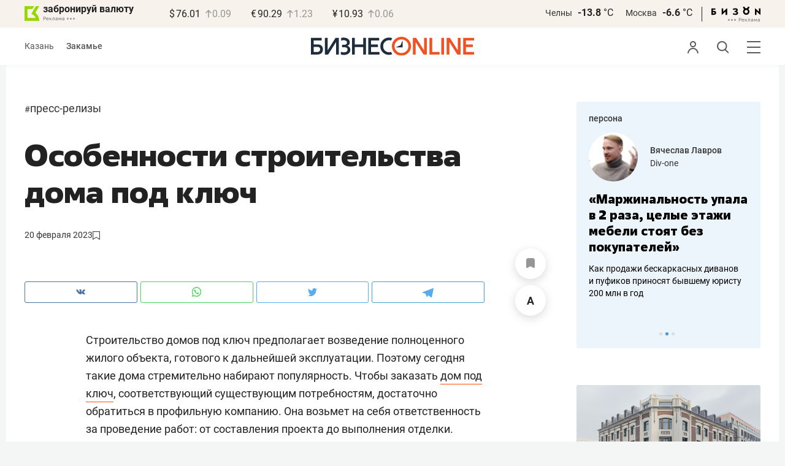

--- FILE ---
content_type: image/svg+xml
request_url: https://statix.business-gazeta.ru/img/icons/tg.svg
body_size: 737
content:
<svg xmlns="http://www.w3.org/2000/svg" xmlns:xlink="http://www.w3.org/1999/xlink" width="17.31" height="15" viewBox="0 0 17.31 15">
  <defs>
    <style>
      .a {
        fill: none;
      }

      .b {
        clip-path: url(#a);
      }

      .c {
        fill: #419fd9;
      }
    </style>
    <clipPath id="a" transform="translate(0 0)">
      <rect class="a" width="17.31" height="15"/>
    </clipPath>
  </defs>
  <g class="b">
    <path class="c" d="M17.31.53,14.57,14.38a1,1,0,0,1-1.43.5L6.82,10,4.52,8.89.65,7.6S.06,7.38,0,6.93s.67-.71.67-.71l15.38-6s1.26-.56,1.26.36" transform="translate(0 0)"/>
    <path class="c" d="M6.33,14.22s-.18,0-.41-.74L4.52,8.89,13.81,3s.53-.33.51,0c0,0,.1,0-.19.32s-7.29,6.6-7.29,6.6Z" transform="translate(0 0)"/>
    <path class="c" d="M9.24,11.87l-2.5,2.28a.43.43,0,0,1-.41.07L6.81,10Z" transform="translate(0 0)"/>
  </g>
</svg>
